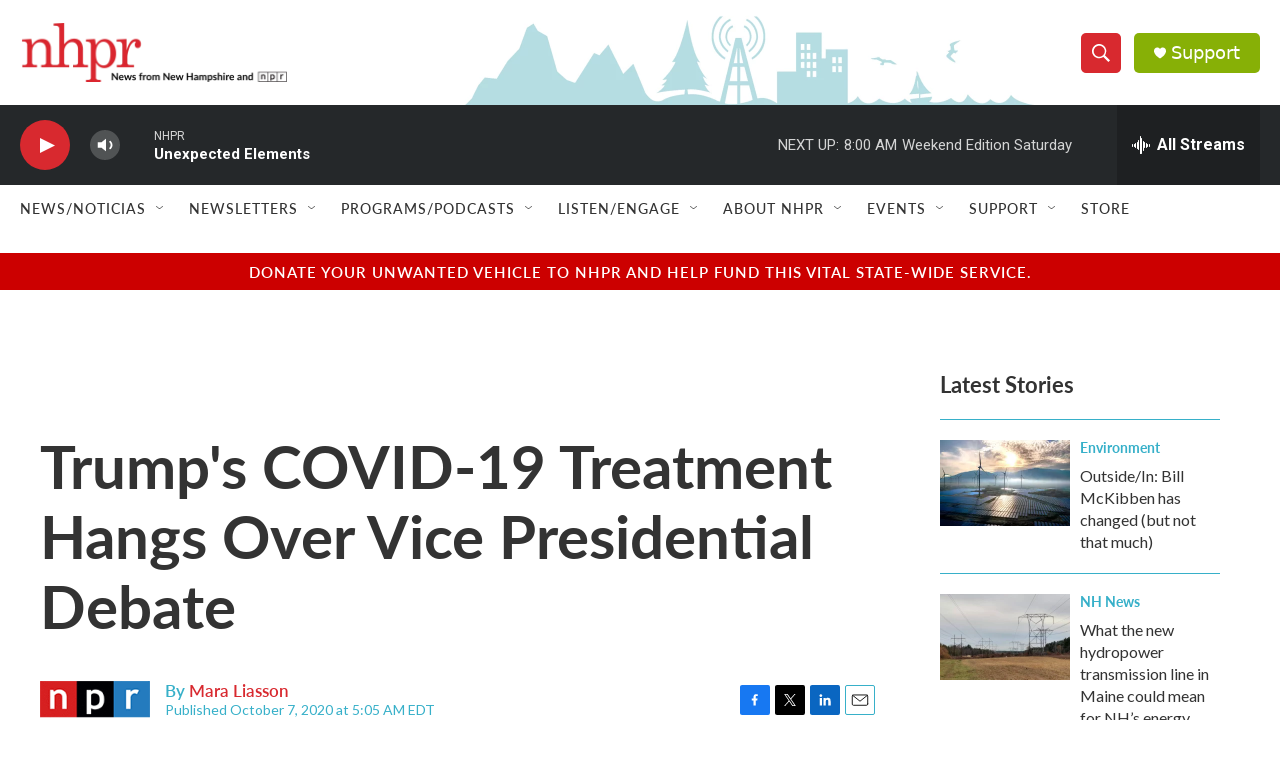

--- FILE ---
content_type: text/html; charset=utf-8
request_url: https://www.google.com/recaptcha/api2/aframe
body_size: 185
content:
<!DOCTYPE HTML><html><head><meta http-equiv="content-type" content="text/html; charset=UTF-8"></head><body><script nonce="65zK9R7_zuZYNnrRISD7FA">/** Anti-fraud and anti-abuse applications only. See google.com/recaptcha */ try{var clients={'sodar':'https://pagead2.googlesyndication.com/pagead/sodar?'};window.addEventListener("message",function(a){try{if(a.source===window.parent){var b=JSON.parse(a.data);var c=clients[b['id']];if(c){var d=document.createElement('img');d.src=c+b['params']+'&rc='+(localStorage.getItem("rc::a")?sessionStorage.getItem("rc::b"):"");window.document.body.appendChild(d);sessionStorage.setItem("rc::e",parseInt(sessionStorage.getItem("rc::e")||0)+1);localStorage.setItem("rc::h",'1768654532280');}}}catch(b){}});window.parent.postMessage("_grecaptcha_ready", "*");}catch(b){}</script></body></html>